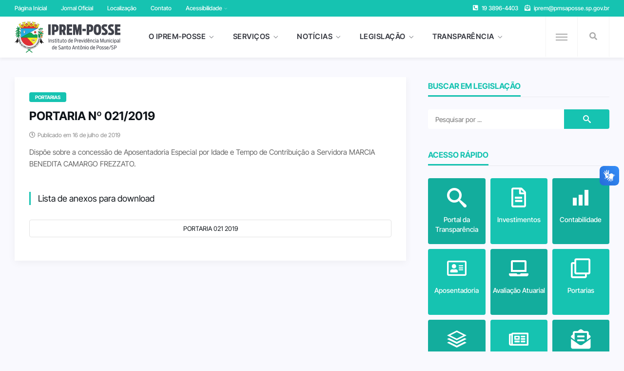

--- FILE ---
content_type: text/html; charset=UTF-8
request_url: https://ipremposse.sp.gov.br/legisla/portaria-no-021-2019/
body_size: 6747
content:
<!DOCTYPE html>
<html class="no-js" lang="pt-BR">
<head>
<meta charset="UTF-8"/>
<meta http-equiv="X-UA-Compatible" content="IE=edge">
<meta name="viewport" content="width=device-width, initial-scale=1">
<meta name="google-site-verification" content="0sdbybSSdMGmnBrwRI9bb0k_X5NxUqXxs5Mc7oP7O_o" />
<link rel="profile" href="http://gmpg.org/xfn/11"/>
<meta property="fb:app_id" content="124272991769568"/>
<meta property="fb:admins" content="100000588118519"/>

<meta property="og:type" content="article"/>
<meta property="article:published_time" content="2019-07-16T14:40:23-03:00" />
<meta property="article:author" content="https://www.facebook.com/ipremposse/" />
<meta property="og:description" content="&nbsp;"/>
<meta property="og:url" content="https://ipremposse.sp.gov.br/legisla/portaria-no-021-2019/" />
<meta property="og:title" content="PORTARIA Nº 021/2019"/>
<meta property="og:image" content="https://ipremposse.sp.gov.br/wp-content/themes/governo/images/blank.jpg" />

<link rel="preconnect" href="https://fonts.bunny.net">
<link href="https://fonts.bunny.net/css?family=inter-tight:400,500,600,700" rel="stylesheet" type="text/css">
<link rel="shortcut icon" href="https://ipremposse.sp.gov.br/wp-content/themes/governo/images/favicon.png" type="image/x-icon" />

<title>PORTARIA Nº 021/2019 &#8211; IPREM-POSSE</title>
<script type="application/javascript">var ng_rb_ajax_url = "https://ipremposse.sp.gov.br/wp-admin/admin-ajax.php"</script><meta name='robots' content='max-image-preview:large' />
<link rel='dns-prefetch' href='//cdn.ej.digital' />
<link rel="alternate" type="application/rss+xml" title="Feed para IPREM-POSSE &raquo;" href="https://ipremposse.sp.gov.br/feed/" />
<link rel='stylesheet' id='ej-skeleton-css' href='https://cdn.ej.digital/skeleton.min.css?ver=3.0' type='text/css' media='all' />
<link rel='stylesheet' id='ej-style-css' href='https://ipremposse.sp.gov.br/wp-content/themes/governo/stylesheet/main.min.css?ver=3.9' type='text/css' media='all' />
<link rel='stylesheet' id='ej-responsive-css' href='https://ipremposse.sp.gov.br/wp-content/themes/governo/stylesheet/responsive.min.css?ver=3.8' type='text/css' media='all' />
<script type="text/javascript" src="https://cdn.ej.digital/main.min.js?ver=3.0" id="ej-main-js"></script>
<link rel="canonical" href="https://ipremposse.sp.gov.br/legisla/portaria-no-021-2019/" />
<link rel='shortlink' href='https://ipremposse.sp.gov.br/?p=4537' />
<link rel="alternate" title="oEmbed (JSON)" type="application/json+oembed" href="https://ipremposse.sp.gov.br/wp-json/oembed/1.0/embed?url=https%3A%2F%2Fipremposse.sp.gov.br%2Flegisla%2Fportaria-no-021-2019%2F" />
<link rel="alternate" title="oEmbed (XML)" type="text/xml+oembed" href="https://ipremposse.sp.gov.br/wp-json/oembed/1.0/embed?url=https%3A%2F%2Fipremposse.sp.gov.br%2Flegisla%2Fportaria-no-021-2019%2F&#038;format=xml" />
</head>
<body class="wp-singular legisla-template-default single single-legisla postid-4537 wp-theme-governo rb-body is-navbar-sticky is-smart-sticky" itemscope itemtype="https://schema.org/WebPage">

<div class="off-canvas-wrap is-dark-text">
  <div class="off-canvas-inner"> <a href="#" id="rb-off-canvas-close-btn"><i class="rb-close-btn" aria-hidden="true"></i></a>
    <nav id="rb-offcanvas-navigation" class="off-canvas-nav-wrap">
      <div class="menu-mobile-container"><ul id="offcanvas-nav" class="off-canvas-nav-inner"><li id="menu-item-5" class="menu-item-type-custom menu-item-object-custom menu-item-home menu-item-5"><a href="https://ipremposse.sp.gov.br/">Página Inicial</a></li>
<li id="menu-item-2801" class="menu-item-has-children menu-item-2801"><a href="https://ipremposse.sp.gov.br/sobre/">O IPREM-POSSE</a>
<ul class="sub-menu">
	<li id="menu-item-2802" class="menu-item-2802"><a href="https://ipremposse.sp.gov.br/sobre/diretoria-executiva/">Diretoria Executiva</a></li>
	<li id="menu-item-2803" class="menu-item-2803"><a href="https://ipremposse.sp.gov.br/sobre/conselho-deliberativo/">Conselho Deliberativo</a></li>
	<li id="menu-item-2804" class="menu-item-2804"><a href="https://ipremposse.sp.gov.br/sobre/conselho-fiscal/">Conselho Fiscal</a></li>
	<li id="menu-item-2805" class="menu-item-2805"><a href="https://ipremposse.sp.gov.br/sobre/comite-de-investimentos/">Comitê de Investimentos</a></li>
</ul>
</li>
<li id="menu-item-2811" class="menu-item-has-children menu-item-2811"><a href="https://ipremposse.sp.gov.br/servicos/">Serviços</a>
<ul class="sub-menu">
	<li id="menu-item-2812" class="menu-item-2812"><a href="https://ipremposse.sp.gov.br/servicos/aposentadoria/">Aposentadoria</a></li>
	<li id="menu-item-2815" class="menu-item-2815"><a href="https://ipremposse.sp.gov.br/servicos/auxilio-doenca/">Auxílio-doença</a></li>
	<li id="menu-item-2816" class="menu-item-2816"><a href="https://ipremposse.sp.gov.br/servicos/licenca-maternidade/">Licença-maternidade</a></li>
	<li id="menu-item-3043" class="menu-item-3043"><a href="https://ipremposse.sp.gov.br/servicos/pensao-por-morte/">Pensão por morte</a></li>
	<li id="menu-item-4907" class="menu-item-4907"><a href="https://ipremposse.sp.gov.br/holerite/">Holerite Eletrônico</a></li>
</ul>
</li>
<li id="menu-item-2818" class="menu-item-has-children menu-item-2818"><a href="https://ipremposse.sp.gov.br/noticias/">Notícias</a>
<ul class="sub-menu">
	<li id="menu-item-4386" class="menu-item-4386"><a href="https://ipremposse.sp.gov.br/noticias/informativos/">Informativos</a></li>
</ul>
</li>
<li id="menu-item-2806" class="menu-item-has-children menu-item-2806"><a href="https://ipremposse.sp.gov.br/legislacao/">Legislação</a>
<ul class="sub-menu">
	<li id="menu-item-2809" class="menu-item-2809"><a href="https://ipremposse.sp.gov.br/legislacao/atos-e-normas/">Atos e Normas</a></li>
	<li id="menu-item-2810" class="menu-item-2810"><a href="https://ipremposse.sp.gov.br/legislacao/leis/">Leis</a></li>
	<li id="menu-item-2807" class="menu-item-2807"><a href="https://ipremposse.sp.gov.br/legislacao/portarias/">Portarias</a></li>
	<li id="menu-item-2808" class="menu-item-2808"><a href="https://ipremposse.sp.gov.br/legislacao/resolucoes/">Resoluções</a></li>
</ul>
</li>
<li id="menu-item-2826" class="menu-item-has-children menu-item-2826"><a href="https://ipremposse.sp.gov.br/transparencia/">Transparência</a>
<ul class="sub-menu">
	<li id="menu-item-8020" class="menu-item-8020"><a target="_blank" href="https://ipremposse.sp.gov.br/transparencia/portal/">Portal da Transparência</a></li>
	<li id="menu-item-8019" class="menu-item-8019"><a target="_blank" href="https://ipremposse.sp.gov.br/transparencia/compras/">Portal de Compras</a></li>
	<li id="menu-item-8023" class="menu-item-has-children menu-item-8023"><a href="https://ipremposse.sp.gov.br/transparencia/documentos/">Documentos Públicos</a>
	<ul class="sub-menu">
		<li id="menu-item-2835" class="menu-item-2835"><a href="https://ipremposse.sp.gov.br/transparencia/contratos/">Contratos</a></li>
		<li id="menu-item-2827" class="menu-item-2827"><a href="https://ipremposse.sp.gov.br/transparencia/atuarial/">Avaliação Atuarial</a></li>
		<li id="menu-item-4935" class="menu-item-4935"><a href="https://ipremposse.sp.gov.br/transparencia/atestados-certidoes/">Atestados e Certidões</a></li>
		<li id="menu-item-8455" class="menu-item-8455"><a href="https://ipremposse.sp.gov.br/transparencia/controle-interno/">Controle Interno</a></li>
	</ul>
</li>
	<li id="menu-item-2828" class="menu-item-has-children menu-item-2828"><a href="https://ipremposse.sp.gov.br/transparencia/contabilidade/">Contabilidade</a>
	<ul class="sub-menu">
		<li id="menu-item-2829" class="menu-item-2829"><a href="https://ipremposse.sp.gov.br/transparencia/contabilidade/despesas/">Despesas</a></li>
		<li id="menu-item-2830" class="menu-item-2830"><a href="https://ipremposse.sp.gov.br/transparencia/contabilidade/receitas/">Receitas</a></li>
		<li id="menu-item-4169" class="menu-item-4169"><a href="https://ipremposse.sp.gov.br/transparencia/contabilidade/pagamentos/">Pagamentos</a></li>
		<li id="menu-item-2831" class="menu-item-2831"><a href="https://ipremposse.sp.gov.br/transparencia/contabilidade/patrimonial/">Patrimonial</a></li>
		<li id="menu-item-8459" class="menu-item-8459"><a href="https://ipremposse.sp.gov.br/transparencia/contabilidade/dipr/">DIPR</a></li>
	</ul>
</li>
	<li id="menu-item-2832" class="menu-item-has-children menu-item-2832"><a href="https://ipremposse.sp.gov.br/transparencia/investimentos/">Investimentos</a>
	<ul class="sub-menu">
		<li id="menu-item-2833" class="menu-item-2833"><a href="https://ipremposse.sp.gov.br/transparencia/investimentos/carteira/">Carteira</a></li>
		<li id="menu-item-2976" class="menu-item-2976"><a href="https://ipremposse.sp.gov.br/transparencia/aprs/">Aplicação e Resgate</a></li>
		<li id="menu-item-2834" class="menu-item-2834"><a href="https://ipremposse.sp.gov.br/transparencia/investimentos/politica/">Política de Investimentos</a></li>
		<li id="menu-item-8463" class="menu-item-8463"><a href="https://ipremposse.sp.gov.br/transparencia/investimentos/dair/">DAIR</a></li>
	</ul>
</li>
	<li id="menu-item-2836" class="menu-item-has-children menu-item-2836"><a href="https://ipremposse.sp.gov.br/transparencia/atas/">Atas de Reuniões</a>
	<ul class="sub-menu">
		<li id="menu-item-4936" class="menu-item-4936"><a href="https://ipremposse.sp.gov.br/transparencia/atas/comite-de-investimentos/">Comitê de Investimentos</a></li>
		<li id="menu-item-2977" class="menu-item-2977"><a href="https://ipremposse.sp.gov.br/transparencia/atas/conselho-fiscal/">Conselho Fiscal</a></li>
		<li id="menu-item-4937" class="menu-item-4937"><a href="https://ipremposse.sp.gov.br/transparencia/atas/conselho-deliberativo/">Conselho Deliberativo</a></li>
	</ul>
</li>
</ul>
</li>
<li id="menu-item-2857" class="menu-item-has-children menu-item-2857"><a href="https://ipremposse.sp.gov.br/contato/">Contato</a>
<ul class="sub-menu">
	<li id="menu-item-2858" class="menu-item-type-custom menu-item-object-custom menu-item-2858"><a href="https://ipremposse.sp.gov.br/contato/">Fale Conosco</a></li>
	<li id="menu-item-2859" class="menu-item-type-custom menu-item-object-custom menu-item-2859"><a target="_blank" href="https://goo.gl/KiJ9V8">Localização</a></li>
</ul>
</li>
</ul></div>      <div class="menu-mobile-container menu-mobile-acesso">
        <ul id="offcanvas-nav-acesso" class="off-canvas-nav-inner">
          <li class="menu-item menu-item-has-children">
            <a href="javascript:void(0);">Acessibilidade</a>
            <ul class="sub-menu">
              <li class="menu-item"><a class="contrast_in" href="javascript:void(0);">Alto Contraste</a></li>
              <li class="menu-item"><a class="contrast_reset" href="javascript:void(0);">Remover Contraste</a></li>
            </ul>
          </li>    
        </ul>
      </div>
    </nav>
    <div class="off-canvas-social-wrap social-tooltips"> 
      <a class="icon-facebook icon-social" title="Facebook" href="https://www.facebook.com/ipremposse" target="_blank"><i class="iccon-facebook-1" aria-hidden="true"></i></a>
      <a class="icon-rss icon-social" title="Mapa de Localização" href="https://goo.gl/KiJ9V8" target="_blank"><i class="iccon-marker-1" aria-hidden="true"></i></a>
      <a class="icon-contato icon-social" title="Fale Conosco" href="https://ipremposse.sp.gov.br/contato"><i class="iccon-envelope-4" aria-hidden="true"></i></a>
    </div>
	    </div>
</div>

<div id="rb-site" class="site-outer">
<header class="header-wrap header-style-3">
  <div class="header-inner">
    <div class="topbar-wrap topbar-style-1 is-light-text">
      <div class="container">
        <div class="row-block">
          <div class="topbar-inner container-inner clearfix">
            <div class="topbar-left">
              <nav id="rb-topbar-navigation" class="topbar-menu-wrap">
                <div class="menu-topo-container">
                  <ul id="topbar-nav" class="topbar-menu-inner">
                    <li class="menu-item"><a href="https://ipremposse.sp.gov.br/">Página Inicial</a></li>
                    <li class="menu-item"><a href="https://pmsaposse.sp.gov.br/noticias/jornal/" target="_blank">Jornal Oficial</a></li>
                    <li class="menu-item"><a href="https://goo.gl/zzoRGj" class="map-popup">Localização</a></li>
                    <li class="menu-item"><a href="https://ipremposse.sp.gov.br/contato">Contato</a></li>
                    <li class="menu-item menu-item-has-children">
                      <a class="open-acesso" href="javascript:void(0);" data-effect="mfp-zoom-out">Acessibilidade</a>
                      <ul class="sub-menu">
                        <li class="menu-item"><a class="zoom_in" href="javascript:void(0);">Aumentar Tamanho</a></li>
                        <li class="menu-item"><a class="zoom_reset" href="javascript:void(0);">Diminuir Tamanho</a></li>
                        <li class="menu-item"><a class="contrast_in" href="javascript:void(0);">Alto Contraste</a></li>
                        <li class="menu-item"><a class="contrast_reset" href="javascript:void(0);">Remover Contraste</a></li>
                      </ul>
                    </li>
                  </ul>
                </div>
              </nav>
            </div>
            <div class="topbar-right">
              <div class="topbar-info">
                <span class="info-phone"><i class="iccon-phone-2" aria-hidden="true"></i><span>19 3896-4403</span></span>
                <span class="info-email"><i class="iccon-envelope-4" aria-hidden="true"></i><span><a href="https://ipremposse.sp.gov.br/contato">iprem@pmsaposse.sp.gov.br</a></span></span>
              </div>
            </div>
          </div>
        </div>
      </div>
    </div>
    <div class="navbar-outer clearfix">
      <div class="navbar-wrap">
        <div class="container">
          <div class="row-block">
            <div class="navbar-inner container-inner clearfix">
              <div class="navbar-left">
                <div class="logo-wrap is-logo-image" itemscope itemtype="https://schema.org/Organization" >
                  <div class="logo-inner">
                  <a href="https://ipremposse.sp.gov.br/" class="logo" title="IPREM-POSSE">
                    <img class="logoP" width="328" height="124" src="https://ipremposse.sp.gov.br/wp-content/themes/governo/images/logo.png" alt="IPREM-POSSE">
                    <img class="logoW" width="328" height="124" src="https://ipremposse.sp.gov.br/wp-content/themes/governo/images/logoW.png" alt="IPREM-POSSE">
                  </a>
                  </div>
                  <meta itemprop="name" content="IPREM-POSSE">
                </div>
                <nav id="rb-main-menu" class="main-menu-wrap" itemscope itemtype="https://schema.org/SiteNavigationElement" >
                  <div class="menu-principal-container"><ul id="main-nav" class="main-menu-inner"><li id="menu-item-2768" class="menu-item-has-children menu-item-2768"><a href="https://ipremposse.sp.gov.br/sobre/">O IPREM-POSSE</a><ul class="sub-menu is-sub-default">	<li id="menu-item-2769" class="menu-item-2769"><a href="https://ipremposse.sp.gov.br/sobre/diretoria-executiva/">Diretoria Executiva</a></li>
	<li id="menu-item-2770" class="menu-item-2770"><a href="https://ipremposse.sp.gov.br/sobre/conselho-deliberativo/">Conselho Deliberativo</a></li>
	<li id="menu-item-2771" class="menu-item-2771"><a href="https://ipremposse.sp.gov.br/sobre/conselho-fiscal/">Conselho Fiscal</a></li>
	<li id="menu-item-2772" class="menu-item-2772"><a href="https://ipremposse.sp.gov.br/sobre/comite-de-investimentos/">Comitê de Investimentos</a></li>
</ul></li>
<li id="menu-item-2773" class="menu-item-has-children menu-item-2773"><a href="https://ipremposse.sp.gov.br/servicos/">Serviços</a><ul class="sub-menu is-sub-default">	<li id="menu-item-2774" class="menu-item-2774"><a href="https://ipremposse.sp.gov.br/servicos/aposentadoria/">Aposentadoria</a></li>
	<li id="menu-item-2777" class="menu-item-2777"><a href="https://ipremposse.sp.gov.br/servicos/auxilio-doenca/">Auxílio-doença</a></li>
	<li id="menu-item-2778" class="menu-item-2778"><a href="https://ipremposse.sp.gov.br/servicos/licenca-maternidade/">Licença-maternidade</a></li>
	<li id="menu-item-3044" class="menu-item-3044"><a href="https://ipremposse.sp.gov.br/servicos/pensao-por-morte/">Pensão por morte</a></li>
	<li id="menu-item-4908" class="menu-item-4908"><a href="https://ipremposse.sp.gov.br/holerite/">Holerite Eletrônico</a></li>
</ul></li>
<li id="menu-item-2798" class="menu-item-has-children menu-item-2798"><a href="https://ipremposse.sp.gov.br/noticias/">Notícias</a><ul class="sub-menu is-sub-default">	<li id="menu-item-4388" class="menu-item-4388"><a href="https://ipremposse.sp.gov.br/noticias/informativos/">Informativos</a></li>
</ul></li>
<li id="menu-item-2792" class="menu-item-has-children menu-item-2792"><a href="https://ipremposse.sp.gov.br/legislacao/">Legislação</a><ul class="sub-menu is-sub-default">	<li id="menu-item-2794" class="menu-item-2794"><a href="https://ipremposse.sp.gov.br/legislacao/atos-e-normas/">Atos e Normas</a></li>
	<li id="menu-item-2793" class="menu-item-2793"><a href="https://ipremposse.sp.gov.br/legislacao/leis/">Leis</a></li>
	<li id="menu-item-2796" class="menu-item-2796"><a href="https://ipremposse.sp.gov.br/legislacao/portarias/">Portarias</a></li>
	<li id="menu-item-2795" class="menu-item-2795"><a href="https://ipremposse.sp.gov.br/legislacao/resolucoes/">Resoluções</a></li>
</ul></li>
<li id="menu-item-2780" class="menu-item-has-children menu-item-2780"><a href="https://ipremposse.sp.gov.br/transparencia/">Transparência</a><ul class="sub-menu is-sub-default">	<li id="menu-item-8015" class="menu-item-8015"><a target="_blank" href="https://ipremposse.sp.gov.br/transparencia/portal/">Portal da Transparência</a></li>
	<li id="menu-item-8018" class="menu-item-8018"><a target="_blank" href="https://ipremposse.sp.gov.br/transparencia/compras/">Portal de Compras</a></li>
	<li id="menu-item-8024" class="menu-item-has-children menu-item-8024"><a href="https://ipremposse.sp.gov.br/transparencia/documentos/">Documentos Públicos</a>	<ul class="sub-sub-menu sub-menu">		<li id="menu-item-2788" class="menu-item-2788"><a href="https://ipremposse.sp.gov.br/transparencia/contratos/">Contratos</a></li>
		<li id="menu-item-2781" class="menu-item-2781"><a href="https://ipremposse.sp.gov.br/transparencia/atuarial/">Avaliação Atuarial</a></li>
		<li id="menu-item-4934" class="menu-item-4934"><a href="https://ipremposse.sp.gov.br/transparencia/atestados-certidoes/">Atestados e Certidões</a></li>
		<li id="menu-item-8456" class="menu-item-8456"><a href="https://ipremposse.sp.gov.br/transparencia/controle-interno/">Controle Interno</a></li>
	</ul></li>
	<li id="menu-item-2791" class="menu-item-has-children menu-item-2791"><a href="https://ipremposse.sp.gov.br/transparencia/contabilidade/">Contabilidade</a>	<ul class="sub-sub-menu sub-menu">		<li id="menu-item-2782" class="menu-item-2782"><a href="https://ipremposse.sp.gov.br/transparencia/contabilidade/despesas/">Despesas</a></li>
		<li id="menu-item-2783" class="menu-item-2783"><a href="https://ipremposse.sp.gov.br/transparencia/contabilidade/receitas/">Receitas</a></li>
		<li id="menu-item-4168" class="menu-item-4168"><a href="https://ipremposse.sp.gov.br/transparencia/contabilidade/pagamentos/">Pagamentos</a></li>
		<li id="menu-item-2784" class="menu-item-2784"><a href="https://ipremposse.sp.gov.br/transparencia/contabilidade/patrimonial/">Patrimonial</a></li>
		<li id="menu-item-8458" class="menu-item-8458"><a href="https://ipremposse.sp.gov.br/transparencia/contabilidade/dipr/">DIPR</a></li>
	</ul></li>
	<li id="menu-item-2785" class="menu-item-has-children menu-item-2785"><a href="https://ipremposse.sp.gov.br/transparencia/investimentos/">Investimentos</a>	<ul class="sub-sub-menu sub-menu">		<li id="menu-item-2786" class="menu-item-2786"><a href="https://ipremposse.sp.gov.br/transparencia/investimentos/carteira/">Carteira</a></li>
		<li id="menu-item-2973" class="menu-item-2973"><a href="https://ipremposse.sp.gov.br/transparencia/aprs/">Aplicação e Resgate</a></li>
		<li id="menu-item-2787" class="menu-item-2787"><a href="https://ipremposse.sp.gov.br/transparencia/investimentos/politica/">Política de Investimentos</a></li>
		<li id="menu-item-8462" class="menu-item-8462"><a href="https://ipremposse.sp.gov.br/transparencia/investimentos/dair/">DAIR</a></li>
	</ul></li>
	<li id="menu-item-2789" class="menu-item-has-children menu-item-2789"><a href="https://ipremposse.sp.gov.br/transparencia/atas/">Atas de Reuniões</a>	<ul class="sub-sub-menu sub-menu">		<li id="menu-item-4215" class="menu-item-4215"><a href="https://ipremposse.sp.gov.br/transparencia/atas/comite-de-investimentos/">Comitê de Investimentos</a></li>
		<li id="menu-item-2974" class="menu-item-2974"><a href="https://ipremposse.sp.gov.br/transparencia/atas/conselho-fiscal/">Conselho Fiscal</a></li>
		<li id="menu-item-4216" class="menu-item-4216"><a href="https://ipremposse.sp.gov.br/transparencia/atas/conselho-deliberativo/">Conselho Deliberativo</a></li>
	</ul></li>
</ul></li>
</ul></div>                </nav>
              </div>
              <div class="navbar-right">
                <div class="navbar-search"> <a href="#" id="rb-navbar-search-icon" data-mfp-src="#rb-header-search-popup" data-effect="mpf-rb-effect header-search-popup-outer" title="Pesquisar" class="navbar-search-icon"> <i class="iccon-search-1" aria-hidden="true"></i> </a> </div>
                <div class="off-canvas-btn-wrap">
                  <div class="off-canvas-btn">
                    <a href="#" class="rb-trigger" title="Expandir Menu"> <span class="icon-wrap"></span> </a>
                  </div>
                </div>
              </div>
            </div>
          </div>
          <div id="rb-header-search-popup" class="header-search-popup">
            <div class="header-search-popup-wrap container"> <a href="#" class="rb-close-search"><i class="rb-close-btn" aria-hidden="true"></i></a>
              <div class="header-search-popup-inner">
                <form class="search-form" method="get" action="https://ipremposse.sp.gov.br/">
                  <fieldset>
                    <input id="rb-search-input" type="text" class="field" name="s" value="" placeholder="Pesquisar no site por ..." autocomplete="off">
                    <input type="hidden" name="orderby" value="date" />
                    <button type="submit" value="" class="btn"><i class="iccon-search-3" aria-hidden="true"></i></button>
                  </fieldset>
                </form>
              </div>
            </div>
          </div>
        </div>
      </div>
    </div>
  </div>
</header>
<div class="main-site-mask"></div>

<div class="single-post-outer doform-licita clearfix">
  <article class="single-post-wrap single-post-1 is-date-full post" itemscope itemtype="https://schema.org/Article" >
    <div class="container rb-page-wrap rb-section single-wrap is-author-bottom is-sidebar-right">
      <div class="row">
        <div class="c-md-8 c-xs-12 rb-content-wrap single-inner">
                      <div class="single-post-content-outer single-box">
              <div class="single-post-header">
                <div class="post-cat-info clearfix">
                                                                                  <a class="cat-info-el cat-portarias" href="https://ipremposse.sp.gov.br/legislacao/portarias/">Portarias</a>
                                </div>
                <div class="single-title post-title entry-title">
                  <h1>PORTARIA Nº 021/2019</h1>
                </div>
                <div class="post-meta-info is-show-icon">
                  <span class="meta-info-el meta-info-date">
                    <i class="iccon-clock-1"></i><time class="date update" datetime="2019-07-16T14:40:23-03:00">Publicado em 16 de julho de 2019</time>
                  </span>
                </div>
                <div class="post-excerpt">Dispõe sobre a concessão de Aposentadoria Especial por Idade e Tempo de Contribuição a Servidora MARCIA BENEDITA CAMARGO FREZZATO.</div>
              </div>
              <div class="single-post-body">
                <div class="single-content-wrap">
                  <div class="single-entry-wrap">
                    <div class="contact_form anexos">
                      <div class="alert_success">
                      <div class="licita-subtitle"><h3>Lista de anexos para download</h3></div>
                                                                      <a class="download-file" href="https://ipremposse.sp.gov.br/wp-content/uploads/2019/07/PORTARIA-021-2019.pdf" target="_blank">PORTARIA 021 2019</a>
                                                                    </div>
                      <div class="alert_error" style="display:none;">O envio das informações falhou.</div>
                    </div>
                  </div>
                </div>
              </div>
            </div>
                    <div class="single-post-box-outer">
                      </div>
        </div>
        <aside class="c-md-4 c-xs-12 sidebar-wrap clearfix" >
          <div class="sidebar-inner">
            <section id="busca-licita-widget-3" class="widget widget_busca-licita-widget"><div class="widget-title block-title"><h3>Buscar em Legislação                           
			</h3></div>            <form method="get" id="searchform" action="https://ipremposse.sp.gov.br/">
                <div class="rb-search">
                  <span class="search-input"><input type="text" id="s" placeholder="Pesquisar por ..." value="" name="s"/></span>
                  <input type="hidden" name="orderby" value="date" />
                  <input type="hidden" name="post_type" value="legisla" />
                  <span class="search-submit"><input type="submit" value="" /><i class="iccon-search-3"></i></span>
                </div>
            </form>
			</section><section id="sb-widget-social-counter-7" class="widget widget_sb-widget-social-counter"><div class="widget-title block-title"><h3>Acesso Rápido                           
			</h3></div>            <div class="widget-content-wrap">
              <div class="sb-social-counter social-counter-wrap style-1">
                <div class="counter-element deacesso green1-color">
                  <a href="https://ipremposse.sp.gov.br/transparencia/" class="iconwidg-acesso">
                  <span class="counter-element-inner">
                  <i class="iccon-search-3"></i>
                  <span class="text-count">Portal da Transparência</span>
                  </span>
                  </a>
                </div>
                <div class="counter-element deacesso green2-color">
                  <a href="https://ipremposse.sp.gov.br/transparencia/investimentos/" class="iconwidg-acesso">
                  <span class="counter-element-inner">
                  <i class="iccon-file-1"></i>
                  <span class="text-count">Investimentos <br>&nbsp;</span>
                  </span>
                  </a>
                </div>
                <div class="counter-element deacesso green1-color">
                  <a href="https://ipremposse.sp.gov.br/transparencia/contabilidade/" class="iconwidg-acesso">
                  <span class="counter-element-inner">
                  <i class="iccon-chart-2"></i>
                  <span class="text-count">Contabilidade</span>
                  </span>
                  </a>
                </div>
                <div class="counter-element deacesso green2-color">
                  <a href="https://ipremposse.sp.gov.br/servicos/aposentadoria/" class="iconwidg-acesso">
                  <span class="counter-element-inner">
                  <i class="iccon-address-2"></i>
                  <span class="text-count">Aposentadoria <br>&nbsp;</span>
                  </span>
                  </a>
                </div>
                <div class="counter-element deacesso green1-color">
                  <a href="https://ipremposse.sp.gov.br/transparencia/atuarial/" class="iconwidg-acesso">
                  <span class="counter-element-inner">
                  <i class="iccon-laptop-1"></i>
                  <span class="text-count">Avaliação Atuarial</span>
                  </span>
                  </a>
                </div>
                <div class="counter-element deacesso green2-color">
                  <a href="https://ipremposse.sp.gov.br/legislacao/portarias/" class="iconwidg-acesso">
                  <span class="counter-element-inner">
                  <i class="iccon-clone-1"></i>
                  <span class="text-count">Portarias <br>&nbsp;</span>
                  </span>
                  </a>
                </div>
                <div class="counter-element deacesso green1-color">
                  <a href="https://ipremposse.sp.gov.br/legislacao/" class="iconwidg-acesso">
                  <span class="counter-element-inner">
                  <i class="iccon-layer-2"></i>
                  <span class="text-count">Legislação <br>&nbsp;</span>
                  </span>
                  </a>
                </div>
                <div class="counter-element deacesso green2-color">
                  <a href="https://ipremposse.sp.gov.br/holerite" class="iconwidg-acesso">
                  <span class="counter-element-inner">
                  <i class="iccon-newspaper-1"></i>
                  <span class="text-count">Holerite Eletrônico</span>
                  </span>
                  </a>
                </div>
                <div class="counter-element deacesso green1-color">
                  <a href="https://ipremposse.sp.gov.br/contato" class="iconwidg-acesso">
                  <span class="counter-element-inner">
                  <i class="iccon-envelope-4"></i>
                  <span class="text-count">Fale <br>Conoco</span>
                  </span>
                  </a>
                </div>
              </div>
            </div>
			</section>          </div>
        </aside>
	  </div>
    </div>
  </article>
</div>
<div class="space30"></div>

<div id="comunicado" class="modal-zoom white-popup acessobio modal-popup-main mfp-hide">
  <div class="widget-title block-title">
    <h3>Comunicado</h3>
  </div>
  <p>Os servidores públicos ativos e inativos que exercerão <strong>funções administrativas</strong> e de <strong>fiscalização do regime municipal</strong> de previdência de Santo Antônio de Posse &#8211; IPREM POSSE &#8211; foram eleitos em votação online realizada no dia 15 de outubro.</p>
<p>Foram eleitos 3 servidores para o Conselho Administrativo da autarquia e 1 membro para o Conselho Fiscal. Todos terão mandato de 3 anos.</p>
<p><strong>RESULTADO</strong><br />
SERVIDORES ATIVOS: <a href="https://ipremposse.sp.gov.br/wp-content/uploads/2020/10/eleicao-ativos.pdf" target="_blank" rel="noopener noreferrer">clique aqui</a></p>
<p><strong>RESULTADO</strong><br />
SERVIDORES INATIVOS: <a href="https://ipremposse.sp.gov.br/wp-content/uploads/2020/10/eleicao-inativos.pdf" target="_blank" rel="noopener noreferrer">clique aqui</a></p>
<p><strong>HOMOLOGAÇÃO</strong>: <a href="https://ipremposse.sp.gov.br/wp-content/uploads/2020/10/HOMOLOGACAO.pdf" target="_blank" rel="noopener noreferrer">clique aqui</a></p>
<p><strong>TERMO DE POSSE</strong>: <a href="https://ipremposse.sp.gov.br/wp-content/uploads/2020/10/termo-de-posse2020.pdf" target="_blank" rel="noopener noreferrer">clique aqui</a></p>
</div>

<footer id="footer" class="footer-wrap" >
  <div class="footer-inner is-light-text has-bg-image">
    <div class="column-footer-wrap">
      <div class="container">
        <div class="row f-align-middle">
          <div class="c-sm-12 c-md-3 c-lg-3 c-xs-12 sm-text-center sm-p-15px-b" role="complementary">
          	<img class="logoF width-230px" width="300" height="67" src="https://ipremposse.sp.gov.br/wp-content/themes/governo/images/logoF.png" alt="IPREM-POSSE">
          </div>
          <div class="c-sm-12 c-md-6 c-lg-6 c-xs-12 text-center sm-p-15px-b" role="complementary">
            <span class="iprem-nome">Instituto de Previdência Municipal de Santo Antônio de Posse/SP</span>
            <span class="iprem-end">Rua Aurélio Sia, n° 73 - Jardim Luciana / CEP: 13830-005</span>
            <span class="iprem-fone">Telefone: (19) 3896-4403 - E-mail: iprem@pmsaposse.sp.gov.br</span>
          </div>
          <div class="c-sm-12 c-md-3 c-lg-3 c-xs-12 sm-text-center sm-p-15px-b" role="complementary">
            <div class="footer-social-wrap">
              <div class="footer-social-inner social-tooltips">
              <a class="icon-facebook icon-social is-color" title="Encontre-nos no Facebook" href="https://www.facebook.com/ipremposse" target="_blank"><i class="iccon-facebook-1" aria-hidden="true"></i></a>
              <a class="icon-rss icon-social is-color" title="Mapa de Localização" href="https://goo.gl/KiJ9V8" target="_blank"><i class="iccon-marker-1" aria-hidden="true"></i></a>
              <a class="icon-whatsapp icon-social is-color" title="Fale Conosco" href="https://ipremposse.sp.gov.br/contato"><i class="iccon-envelope-4" aria-hidden="true"></i></a>
              </div>
            </div>
          </div>
        </div>
      </div>
    </div>
    <div class="bottom-footer-wrap">
      <div id="footer-copyright" class="footer-copyright-wrap">
        <p>Desenvolvido por <a class="font-wg-700" href="https://hiperwp.com.br/" target="_blank">HiperWP</a></p>
      </div>
    </div>
  </div>
</footer>
</div>
<div id="fb-root"></div>

<script type="speculationrules">
{"prefetch":[{"source":"document","where":{"and":[{"href_matches":"\/*"},{"not":{"href_matches":["\/wp-*.php","\/wp-admin\/*","\/wp-content\/uploads\/*","\/wp-content\/*","\/wp-content\/plugins\/*","\/wp-content\/themes\/governo\/*","\/*\\?(.+)"]}},{"not":{"selector_matches":"a[rel~=\"nofollow\"]"}},{"not":{"selector_matches":".no-prefetch, .no-prefetch a"}}]},"eagerness":"conservative"}]}
</script>
<script type="text/javascript" src="https://cdn.ej.digital/footer.gov.min.js?ver=3.1" id="js-extra-js"></script>
<script type="text/javascript" src="https://ipremposse.sp.gov.br/wp-content/themes/governo/javascript/functions.plugins.min.js?ver=3.2" id="js-plugins-js"></script>

<script async defer crossorigin="anonymous" src="https://connect.facebook.net/pt_BR/sdk.js#xfbml=1&version=v17.0"></script>

<script async src="https://www.googletagmanager.com/gtag/js?id=UA-118776986-1"></script>
<script>
  window.dataLayer = window.dataLayer || [];
  function gtag(){dataLayer.push(arguments);}
  gtag('js', new Date());
  gtag('config', 'UA-118776986-1');
</script>

<script>
  !function(d,s,id){var js,fjs=d.getElementsByTagName(s)[0];
  if(!d.getElementById(id)){js=d.createElement(s);js.id=id;
  js.src='https://weatherwidget.io/js/widget.min.js';
  fjs.parentNode.insertBefore(js,fjs);}
}(document,'script','weatherwidget-io-js');
</script>

<div vw class="enabled">
  <div vw-access-button class="active"></div>
  <div vw-plugin-wrapper>
    <div class="vw-plugin-top-wrapper"></div>
  </div>
</div>
<script src="https://vlibras.gov.br/app/vlibras-plugin.js"></script>
<script>
  new window.VLibras.Widget('https://vlibras.gov.br/app');
</script>

</body>
</html>

--- FILE ---
content_type: text/javascript
request_url: https://ipremposse.sp.gov.br/wp-content/themes/governo/javascript/functions.plugins.min.js?ver=3.2
body_size: 2122
content:
(function(e){"use strict";var i={window:e(window),html:e("html, body"),document:e(document),body:e("body"),ios:/(iPad|iPhone|iPod)/g.test(navigator.userAgent),window_last_pos:0,direction:"",auto_play:!0,auto_play_speed:5e3,play_speed:200,slider_next:'<div class="rb-slider-next rb-slider-nav"><i class="iccon-arrow-right-7" aria-hidden="true"></i></div>',slider_prev:'<div class="rb-slider-prev rb-slider-nav"><i class="iccon-arrow-left-7" aria-hidden="true"></i></div>',slider_popup_next:'<div class="rb-slider-popup-next rb-slider-popup-nav"><i class="iccon-arrow-right-7" aria-hidden="true"></i></div>',slider_popup_prev:'<div class="rb-slider-popup-prev rb-slider-popup-nav"><i class="iccon-arrow-left-7" aria-hidden="true"></i></div>',document_load:function(){i.window.on("load",function(){i.body.addClass("rb-js-loaded")})},document_reload:function(){i.back_to_top(),i.single_post_box_comment()},back_to_top:function(){e().UItoTop({containerID:"rb-back-top",easingType:"swing",text:'<i class="iccon-arrow-up-7"></i>',containerHoverID:"rb-back-top-inner",scrollSpeed:800})},off_canvas_toggle:function(){var o=e(".rb-trigger"),n=e("#rb-off-canvas-close-btn"),t=e(".main-site-mask");o.click(function(){return i.body.toggleClass("mobile-js-menu"),!1}),t.click(function(){return i.body.toggleClass("mobile-js-menu"),!1}),n.click(function(){return i.body.toggleClass("mobile-js-menu"),!1});var a=e(".off-canvas-nav-wrap"),s=a.find("li.menu-item-has-children >a");s.append('<span class="explain-menu"><span class="explain-menu-inner"><i class="iccon-arrow-down-7" aria-hidden="true"></i></span></span>');var r=e(".explain-menu");r.click(function(){return e(this).closest(".menu-item-has-children ").toggleClass("show-sub-menu"),!1})},tooltips_social:function(){var i=e(".social-tooltips");i.find("a").tipsy({fade:!0})},search_popup:function(){var i=e(".navbar-right .navbar-search > a"),o=e(".rb-close-search .rb-close-btn"),n=e("#rb-header-search-popup");i.on("click",function(e){e.preventDefault(),n.fadeIn("200"),n.find("form input").focus()}),o.on("click",function(e){e.preventDefault(),n.fadeOut("200")})},enable_sticky_navigation:function(){var o=e(".is-navbar-sticky .navbar-outer");if(o.length>0){var n=o.find(".navbar-wrap");if(n.length>0){var t=n.height(),a=0;o.css("min-height",t),i.body.hasClass("admin-bar")&&(a=32),i.body.hasClass("is-smart-sticky")?n.sticky({className:"is-stick",topSpacing:a,smartSticky:!0,zIndex:9800}):n.sticky({className:"is-stick",topSpacing:a,zIndex:9800}),i.body.hasClass("is-smart-sticky")&&(n.on("sticky-start",function(){var e=!0,o=!0;i.window.bind("scroll.rb_menu_sticky",function(){window.requestAnimationFrame(function(){var a=i.window.scrollTop();a!==i.window_last_pos&&(a>i.window_last_pos?i.direction="down":i.direction="up",i.window_last_pos=a),!0===o&&"down"==i.direction&&(n.css({transform:"translate3d(0px,-"+t+"px, 0px)",transition:"transform 0.1s"}),o=!1,e=!0),!0===e&&"up"==i.direction&&(n.css({transform:"translate3d(0px, 0px, 0px)",transition:"transform 0.2s"}),o=!0,e=!1)})})}),n.on("sticky-end",function(){i.window.unbind(".rb_menu_sticky"),n.css({transform:"none",transition:"none"})}))}}},single_post_box_comment:function(){var o=e(".box-comment-btn");if(o.length>0){var n=o.parent(".box-comment-btn-wrap"),t=n.next(".box-comment-content");e(".meta-info-comment").find("a").on("click",function(){e("html, body").scrollTop(o.offset().top),i.single_post_show_box_comment(n,t)}),o.on("click",function(){return i.single_post_show_box_comment(n,t),!1})}},single_scroll_to_comment:function(){var o=e(".box-comment-btn");if(o.length>0){var n=window.location.hash;if("#respond"==n||"#comment"==n.substring(0,8)){var t=o.parent(".box-comment-btn-wrap"),a=t.next(".box-comment-content");e("html, body").scrollTop(o.offset().top),i.single_post_show_box_comment(t,a)}}},single_post_show_box_comment:function(e,i){return e.fadeOut(200,function(){e.remove()}),i.delay(220).show().animate({opacity:1},200),!1},fw_block_1_slider:function(){var o=e(".fw-block-1-slider");o.length>0&&o.each(function(){var o=e(this);o.imagesLoaded(function(){o.prev(".slider-loader").fadeOut(200,function(){e(this).remove(),o.removeClass("slider-init")})}),o.slick({dots:!0,infinite:!0,autoplay:i.auto_play,autoplaySpeed:i.auto_play_speed,speed:i.play_speed,adaptiveHeight:!1,arrows:!0,prevArrow:i.slider_prev,nextArrow:i.slider_next})})},fw_block_2_slider:function(){var o=e(".fw-block-2-slider");o.length>0&&o.each(function(){var o=e(this);o.imagesLoaded(function(){o.prev(".slider-loader").fadeOut(200,function(){e(this).remove(),o.removeClass("slider-init")})}),o.slick({dots:!0,infinite:!0,autoplay:i.auto_play,autoplaySpeed:i.auto_play_speed,speed:i.play_speed,adaptiveHeight:!1,arrows:!0,prevArrow:i.slider_prev,nextArrow:i.slider_next})})},fw_block_3_slider:function(){var o=e(".fw-block-3-slider");o.length>0&&o.each(function(){var o=e(this);o.imagesLoaded(function(){o.prev(".slider-loader").fadeOut(200,function(){e(this).remove(),o.removeClass("slider-init")})}),o.slick({dots:!1,infinite:!0,autoplay:i.auto_play,autoplaySpeed:i.auto_play_speed,speed:i.play_speed,adaptiveHeight:!1,arrows:!0,prevArrow:i.slider_prev,nextArrow:i.slider_next})})},fw_block_4_slider:function(){var o=e(".fw-block-4-slider");o.length>0&&o.each(function(){var o=e(this);o.on("init",function(){o.imagesLoaded(function(){o.prev(".slider-loader").fadeOut(200,function(){e(this).remove(),o.removeClass("slider-init")})})}),o.slick({dots:!0,infinite:!0,autoplay:i.auto_play,autoplaySpeed:i.auto_play_speed,speed:i.play_speed,adaptiveHeight:!1,arrows:!0,fade:!0,prevArrow:i.slider_prev,nextArrow:i.slider_next})})},fw_block_5_slider:function(){var o=e(".fw-block-5-slider");o.length>0&&o.each(function(){var o=e(this);o.imagesLoaded(function(){o.prev(".slider-loader").fadeOut(200,function(){e(this).remove(),o.removeClass("slider-init")})}),o.slick({dots:!0,infinite:!0,autoplay:i.auto_play,autoplaySpeed:i.auto_play_speed,speed:i.play_speed,adaptiveHeight:!1,arrows:!0,prevArrow:i.slider_prev,nextArrow:i.slider_next})})},fw_block_6_slider:function(){var o=e(".fw-block-6-slider");o.length>0&&o.each(function(){var o=e(this);o.on("init",function(){o.imagesLoaded(function(){o.prev(".slider-loader").fadeOut(200,function(){e(this).remove(),o.removeClass("slider-init")})})}),o.slick({dots:!0,infinite:!0,autoplay:i.auto_play,autoplaySpeed:i.auto_play_speed,speed:i.play_speed,adaptiveHeight:!1,arrows:!0,prevArrow:i.slider_prev,nextArrow:i.slider_next})})},fw_block_7_slider:function(){var o=e(".fw-block-7-slider");o.length>0&&o.each(function(){var o=e(this);o.imagesLoaded(function(){o.prev(".slider-loader").fadeOut(200,function(){e(this).remove(),o.removeClass("slider-init")})}),o.slick({slidesToShow:3,slidesToScroll:3,dots:!0,infinite:!0,autoplay:i.auto_play,autoplaySpeed:i.auto_play_speed,speed:i.play_speed,adaptiveHeight:!1,arrows:!0,prevArrow:i.slider_prev,nextArrow:i.slider_next,responsive:[{breakpoint:992,settings:{slidesToShow:2,slidesToScroll:2}},{breakpoint:768,settings:{slidesToShow:1,slidesToScroll:1}}]})})},block_mini_slider:function(){var o=e(".rb-mini-slider");o.length>0&&o.each(function(){var o=e(this);o.imagesLoaded(function(){o.prev(".slider-loader").fadeOut(200,function(){e(this).remove(),o.removeClass("slider-init")})}),o.slick({dots:!0,infinite:!0,autoplay:i.auto_play,autoplaySpeed:i.auto_play_speed,speed:i.play_speed,adaptiveHeight:!1,arrows:!0,prevArrow:i.slider_prev,nextArrow:i.slider_next})})}};i.document_load(),i.document_reload(),e(document).ready(function(){i.enable_sticky_navigation(),i.search_popup(),i.tooltips_social(),i.off_canvas_toggle(),i.block_mini_slider(),i.single_scroll_to_comment(),i.fw_block_1_slider(),i.fw_block_2_slider(),i.fw_block_3_slider(),i.fw_block_4_slider(),i.fw_block_5_slider(),i.fw_block_6_slider(),i.fw_block_7_slider();var o=new WOW({boxClass:"wow",animateClass:"animated",offset:0,mobile:!1,live:!0});e(window).imagesLoaded(function(){o.init()}),e(".deacesso").matchHeight(),e(".todos-prefeitos").matchHeight(),e(".alinha-related").matchHeight(),e(".alinha-tel").matchHeight(),e(".contact_form").on("submit",function(i){var o=grecaptcha.getResponse();0===o.length&&(i.preventDefault(),alert("Por favor, valide o reCAPTCHA antes de enviar o formulário."),e("#form-loading").removeClass("submitting"))}),e(".popmag").magnificPopup({type:"image",removalDelay:300,mainClass:"mfp-fade",closeOnContentClick:!0,closeBtnInside:!1,preloader:!1,fixedContentPos:!0,image:{verticalFit:!0},gallery:{enabled:!0}}),e(".poptitle").magnificPopup({type:"image",removalDelay:300,mainClass:"mfp-fade",closeOnContentClick:!0,closeBtnInside:!1,preloader:!1,fixedContentPos:!0,image:{verticalFit:!0},gallery:{enabled:!0}}),e(".open-popup").magnificPopup({type:"inline",removalDelay:300,mainClass:"mfp-zoom-in",closeOnBgClick:!0,closeBtnInside:!0,overflowY:"scroll",gallery:{enabled:!0},midClick:!0}),e(".open-popupp").magnificPopup({type:"inline",removalDelay:300,mainClass:"mfp-zoom-in",closeOnBgClick:!0,closeBtnInside:!0,overflowY:"scroll",gallery:{enabled:!0},midClick:!0}),e(".open-popuppp").magnificPopup({type:"inline",removalDelay:300,mainClass:"mfp-zoom-in",closeOnBgClick:!0,closeBtnInside:!0,overflowY:"scroll",gallery:{enabled:!0},midClick:!0}),e(".open-acesso").magnificPopup({type:"inline",removalDelay:500,mainClass:"mfp-zoom-in",closeBtnInside:!0,midClick:!0}),e(".video-popup").magnificPopup({closeBtnInside:!1,fixedContentPos:!0,type:"iframe",removalDelay:300,gallery:{enabled:!0},preloader:!0}),e(".map-popup").magnificPopup({closeBtnInside:!1,fixedContentPos:!0,type:"iframe",mainClass:"mfp-fade",removalDelay:300,preloader:!0}),e(".fit-videos").fitVids(),e(".entry").fitVids(),e(".shortcode-accordion").find(".accordion-item-title").click(function(i){i.preventDefault(),e(this).next().slideToggle(200),e(".accordion-item-content").not(e(this).next()).slideUp(200)}),e.page_zoom(),"yes"==Cookies.get("highcontrast")&&e("body").addClass("highcontrast"),e("a.contrast_in").click(function(){"undefined"==Cookies.get("highcontrast")||Cookies.get("highcontrast"),Cookies.set("highcontrast","yes",{expires:7,path:"/"}),e("body").addClass("highcontrast")}),e("a.contrast_reset").click(function(){e("body").removeClass("highcontrast"),"yes"==Cookies.get("highcontrast")&&Cookies.set("highcontrast",null,{path:"/"})})})})(jQuery);